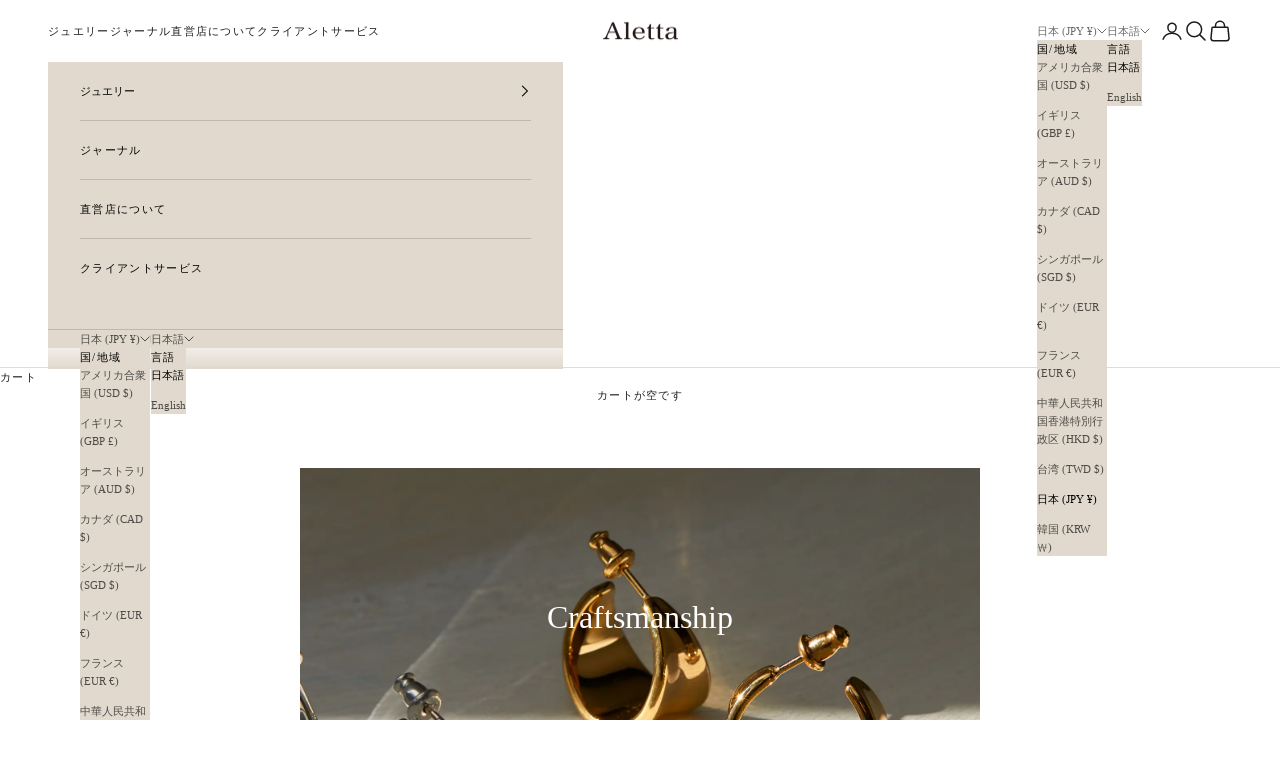

--- FILE ---
content_type: text/css
request_url: https://cdn.getshogun.com/css-4/61f8e85d4443c200f5ee3989.css
body_size: 4640
content:
.shg-box {
  position: relative;
  display: flex;
  width: 100%;
  flex-direction: column;
  /**
   * While `flex: 1` is enough here, we need to supply the rest
   * of the parameters (`1 auto`) to keep compatibility with IE11.
   * Otherwise, IE11 flex would break.
   */
  flex: 1 1 auto;
}

.shg-box > .shg-box-content {
  z-index: 4;
  position: relative;
  /**
   * This is part of an IE11 fallback to avoid flex introducing
   * huge amount of weird space on the bottom on the section element.
   */
  min-height: 1px;
}

.shg-box-vertical-align-wrapper, .shg-box-vertical-center-wrapper {
  display: flex;
  width: 100%;
}

.shg-box-vertical-align-top {
  justify-content: flex-start;
}

.shg-box-vertical-align-center, .shg-box-vertical-center {
  justify-content: center;
}

.shg-box-vertical-align-bottom {
  justify-content: flex-end;
}

.shg-box-overlay {
  position: absolute;
  top: 0;
  left: 0;
  right: 0;
  bottom: 0;
  z-index: 3;
  pointer-events: none;
}

.shg-box-video-wrapper {
  position: absolute;
  top: 0;
  left: 0;
  right: 0;
  bottom: 0;
  overflow: hidden;
  z-index: -1;
}

#s-a17193e3-8326-4c45-bb06-d6d5fc82b50f {
  background-image: url(https://i.shgcdn.com/892993d8-7d7a-4776-8113-0770b6769d29/-/format/auto/-/preview/3000x3000/-/quality/lighter/);
background-repeat: no-repeat;
background-size: cover;
min-height: 300px;
background-position: center center;
}








#s-a17193e3-8326-4c45-bb06-d6d5fc82b50f > .shg-box-overlay {
  background-color: #fff;
  opacity: 0;
}#s-a17193e3-8326-4c45-bb06-d6d5fc82b50f.shg-box.shg-c {
  justify-content: center;
}

.shogun-heading-component h1,
.shogun-heading-component h2,
.shogun-heading-component h3,
.shogun-heading-component h4,
.shogun-heading-component h5,
.shogun-heading-component h6 {
  margin: 0;
  padding: 0;
  display: block;
  color: #000;
  text-transform: none;
  font-weight: normal;
  font-style: normal;
  letter-spacing: normal;
  line-height: normal;
}

.shogun-heading-component a {
  text-decoration: none !important;
  padding: 0 !important;
  margin: 0 !important;
  border: none !important;
}

#s-d3ef2e22-58e1-4093-bb71-d801301d3699 {
  padding-top: 10px;
padding-bottom: 10px;
text-align: center;
}

#s-d3ef2e22-58e1-4093-bb71-d801301d3699 .shogun-heading-component h1 {
  color: rgba(255, 255, 255, 1);
  font-weight:   ;
  
  font-style:   ;
  font-size: 32px;
  line-height: ;
  letter-spacing: ;
  text-align: center;
}



#s-262030a7-2b69-410c-a9d9-a7597dff5c6a {
  padding-top: 120px;
padding-left: 10%;
padding-bottom: 120px;
padding-right: 10%;
min-height: 50px;
background-color: rgba(255, 255, 255, 1);
}
@media (min-width: 768px) and (max-width: 991px){#s-262030a7-2b69-410c-a9d9-a7597dff5c6a {
  padding-top: 60px;
padding-left: 5%;
padding-bottom: 60px;
padding-right: 5%;
}
}@media (max-width: 767px){#s-262030a7-2b69-410c-a9d9-a7597dff5c6a {
  padding-top: 60px;
padding-left: 20px;
padding-bottom: 60px;
padding-right: 20px;
}
}







#s-262030a7-2b69-410c-a9d9-a7597dff5c6a > .shg-box-overlay {
  background-color: #fff;
  opacity: 0;
}#s-262030a7-2b69-410c-a9d9-a7597dff5c6a.shg-box.shg-c {
  justify-content: center;
}

.shg-row {
  display: flex;
  flex-wrap: wrap;
  min-height: inherit;
  max-height: inherit;
justify-content: space-between;
}

.shg-row > * {
  min-height: inherit;
  max-height: inherit;
}

.shg-c-xs-1,
.shg-c-xs-2,
.shg-c-xs-3,
.shg-c-xs-4,
.shg-c-xs-5,
.shg-c-xs-6,
.shg-c-xs-7,
.shg-c-xs-8,
.shg-c-xs-9,
.shg-c-xs-10,
.shg-c-xs-11,
.shg-c-xs-12,
.shg-c-sm-1,
.shg-c-sm-2,
.shg-c-sm-3,
.shg-c-sm-4,
.shg-c-sm-5,
.shg-c-sm-6,
.shg-c-sm-7,
.shg-c-sm-8,
.shg-c-sm-9,
.shg-c-sm-10,
.shg-c-sm-11,
.shg-c-sm-12,
.shg-c-md-1,
.shg-c-md-2,
.shg-c-md-3,
.shg-c-md-4,
.shg-c-md-5,
.shg-c-md-6,
.shg-c-md-7,
.shg-c-md-8,
.shg-c-md-9,
.shg-c-md-10,
.shg-c-md-11,
.shg-c-md-12,
.shg-c-lg-1,
.shg-c-lg-2,
.shg-c-lg-3,
.shg-c-lg-4,
.shg-c-lg-5,
.shg-c-lg-6,
.shg-c-lg-7,
.shg-c-lg-8,
.shg-c-lg-9,
.shg-c-lg-10,
.shg-c-lg-11,
.shg-c-lg-12 {
  position: relative;
}

#s-f27152e5-14ef-4972-8634-e39372c2435e {
  margin-top: 0px;
margin-left: 0%;
margin-bottom: 0px;
margin-right: 0%;
}

@media (min-width: 0px) {
[id="s-f27152e5-14ef-4972-8634-e39372c2435e"] > .shg-row > .shg-c-xs-12 {
  width: 100%;
}

}

@media (min-width: 768px) {
[id="s-f27152e5-14ef-4972-8634-e39372c2435e"] > .shg-row > .shg-c-sm-1 {
  width: calc(8.333333333333334% - 15.0px);
}

[id="s-f27152e5-14ef-4972-8634-e39372c2435e"] > .shg-row > .shg-c-sm-2 {
  width: calc(16.666666666666668% - 15.0px);
}

[id="s-f27152e5-14ef-4972-8634-e39372c2435e"] > .shg-row > .shg-c-sm-3 {
  width: calc(25.0% - 15.0px);
}

[id="s-f27152e5-14ef-4972-8634-e39372c2435e"] > .shg-row > .shg-c-sm-4 {
  width: calc(33.333333333333336% - 15.0px);
}

[id="s-f27152e5-14ef-4972-8634-e39372c2435e"] > .shg-row > .shg-c-sm-5 {
  width: calc(41.66666666666667% - 15.0px);
}

[id="s-f27152e5-14ef-4972-8634-e39372c2435e"] > .shg-row > .shg-c-sm-6 {
  width: calc(50.0% - 15.0px);
}

[id="s-f27152e5-14ef-4972-8634-e39372c2435e"] > .shg-row > .shg-c-sm-7 {
  width: calc(58.333333333333336% - 15.0px);
}

[id="s-f27152e5-14ef-4972-8634-e39372c2435e"] > .shg-row > .shg-c-sm-8 {
  width: calc(66.66666666666667% - 15.0px);
}

[id="s-f27152e5-14ef-4972-8634-e39372c2435e"] > .shg-row > .shg-c-sm-9 {
  width: calc(75.0% - 15.0px);
}

[id="s-f27152e5-14ef-4972-8634-e39372c2435e"] > .shg-row > .shg-c-sm-10 {
  width: calc(83.33333333333334% - 15.0px);
}

[id="s-f27152e5-14ef-4972-8634-e39372c2435e"] > .shg-row > .shg-c-sm-11 {
  width: calc(91.66666666666667% - 15.0px);
}

[id="s-f27152e5-14ef-4972-8634-e39372c2435e"] > .shg-row > .shg-c-sm-12 {
  width: calc(100.0% - 15.0px);
}

}

@media (min-width: 992px) {
[id="s-f27152e5-14ef-4972-8634-e39372c2435e"] > .shg-row > .shg-c-md-1 {
  width: calc(8.333333333333334% - 15.0px);
}

[id="s-f27152e5-14ef-4972-8634-e39372c2435e"] > .shg-row > .shg-c-md-2 {
  width: calc(16.666666666666668% - 15.0px);
}

[id="s-f27152e5-14ef-4972-8634-e39372c2435e"] > .shg-row > .shg-c-md-3 {
  width: calc(25.0% - 15.0px);
}

[id="s-f27152e5-14ef-4972-8634-e39372c2435e"] > .shg-row > .shg-c-md-4 {
  width: calc(33.333333333333336% - 15.0px);
}

[id="s-f27152e5-14ef-4972-8634-e39372c2435e"] > .shg-row > .shg-c-md-5 {
  width: calc(41.66666666666667% - 15.0px);
}

[id="s-f27152e5-14ef-4972-8634-e39372c2435e"] > .shg-row > .shg-c-md-6 {
  width: calc(50.0% - 15.0px);
}

[id="s-f27152e5-14ef-4972-8634-e39372c2435e"] > .shg-row > .shg-c-md-7 {
  width: calc(58.333333333333336% - 15.0px);
}

[id="s-f27152e5-14ef-4972-8634-e39372c2435e"] > .shg-row > .shg-c-md-8 {
  width: calc(66.66666666666667% - 15.0px);
}

[id="s-f27152e5-14ef-4972-8634-e39372c2435e"] > .shg-row > .shg-c-md-9 {
  width: calc(75.0% - 15.0px);
}

[id="s-f27152e5-14ef-4972-8634-e39372c2435e"] > .shg-row > .shg-c-md-10 {
  width: calc(83.33333333333334% - 15.0px);
}

[id="s-f27152e5-14ef-4972-8634-e39372c2435e"] > .shg-row > .shg-c-md-11 {
  width: calc(91.66666666666667% - 15.0px);
}

[id="s-f27152e5-14ef-4972-8634-e39372c2435e"] > .shg-row > .shg-c-md-12 {
  width: calc(100.0% - 15.0px);
}

}

@media (min-width: 1200px) {
[id="s-f27152e5-14ef-4972-8634-e39372c2435e"] > .shg-row > .shg-c-lg-1 {
  width: calc(8.333333333333334% - 15.0px);
}

[id="s-f27152e5-14ef-4972-8634-e39372c2435e"] > .shg-row > .shg-c-lg-2 {
  width: calc(16.666666666666668% - 15.0px);
}

[id="s-f27152e5-14ef-4972-8634-e39372c2435e"] > .shg-row > .shg-c-lg-3 {
  width: calc(25.0% - 15.0px);
}

[id="s-f27152e5-14ef-4972-8634-e39372c2435e"] > .shg-row > .shg-c-lg-4 {
  width: calc(33.333333333333336% - 15.0px);
}

[id="s-f27152e5-14ef-4972-8634-e39372c2435e"] > .shg-row > .shg-c-lg-5 {
  width: calc(41.66666666666667% - 15.0px);
}

[id="s-f27152e5-14ef-4972-8634-e39372c2435e"] > .shg-row > .shg-c-lg-6 {
  width: calc(50.0% - 15.0px);
}

[id="s-f27152e5-14ef-4972-8634-e39372c2435e"] > .shg-row > .shg-c-lg-7 {
  width: calc(58.333333333333336% - 15.0px);
}

[id="s-f27152e5-14ef-4972-8634-e39372c2435e"] > .shg-row > .shg-c-lg-8 {
  width: calc(66.66666666666667% - 15.0px);
}

[id="s-f27152e5-14ef-4972-8634-e39372c2435e"] > .shg-row > .shg-c-lg-9 {
  width: calc(75.0% - 15.0px);
}

[id="s-f27152e5-14ef-4972-8634-e39372c2435e"] > .shg-row > .shg-c-lg-10 {
  width: calc(83.33333333333334% - 15.0px);
}

[id="s-f27152e5-14ef-4972-8634-e39372c2435e"] > .shg-row > .shg-c-lg-11 {
  width: calc(91.66666666666667% - 15.0px);
}

[id="s-f27152e5-14ef-4972-8634-e39372c2435e"] > .shg-row > .shg-c-lg-12 {
  width: calc(100.0% - 15.0px);
}

}

#s-fd2f202d-3d19-4e80-80e2-856c81f07680 {
  background-image: url(https://i.shgcdn.com/fbddaec2-ca39-46c9-9f83-b42fd2884240/-/format/auto/-/preview/3000x3000/-/quality/lighter/);
background-repeat: no-repeat;
background-size: cover;
min-height: 480px;
background-position: center center;
}
@media (min-width: 768px) and (max-width: 991px){#s-fd2f202d-3d19-4e80-80e2-856c81f07680 {
  min-height: 360px;
}
}@media (max-width: 767px){#s-fd2f202d-3d19-4e80-80e2-856c81f07680 {
  margin-bottom: 30px;
min-height: 300px;
}
}







#s-fd2f202d-3d19-4e80-80e2-856c81f07680 > .shg-box-overlay {
  background-color: #fff;
  opacity: 0;
}#s-fd2f202d-3d19-4e80-80e2-856c81f07680.shg-box.shg-c {
  justify-content: center;
}

#s-049c5369-5c96-41b3-a9fd-c740cb70b2b1 {
  min-height: 480px;
}
@media (min-width: 768px) and (max-width: 991px){#s-049c5369-5c96-41b3-a9fd-c740cb70b2b1 {
  min-height: 360px;
}
}@media (max-width: 767px){#s-049c5369-5c96-41b3-a9fd-c740cb70b2b1 {
  min-height: 300px;
}
}







#s-049c5369-5c96-41b3-a9fd-c740cb70b2b1 > .shg-box-overlay {
  background-color: #fff;
  opacity: 0;
}#s-049c5369-5c96-41b3-a9fd-c740cb70b2b1.shg-box.shg-c {
  justify-content: center;
}

#s-de677470-7c1f-41ec-95e1-2f9d977bdbf8 {
  margin-bottom: 20px;
padding-top: 0px;
padding-bottom: 0px;
text-align: left;
}

#s-de677470-7c1f-41ec-95e1-2f9d977bdbf8 .shogun-heading-component h3 {
  color: #000;
  font-weight:   ;
  
  font-style:   ;
  font-size: ;
  line-height: ;
  letter-spacing: ;
  text-align: left;
}



.shg-rich-text {
  overflow-wrap: break-word;
}

.shg-rich-text img {
  margin: 0 20px;
}

@media (max-width: 768px) {
  .shg-rich-text img {
    display: block;
    float: none !important;
    margin: 0 auto;
  }
}

.shg-default-text-content *:first-child {
  margin-top: 0;
}

.shg-default-text-content {
  text-align: left;
}

.shg-default-text-content p,
.shg-default-text-content h1,
.shg-default-text-content h2,
.shg-default-text-content h3,
.shg-default-text-content h4,
.shg-default-text-content h5,
.shg-default-text-content h6,
.shg-default-text-content address,
.shg-default-text-content pre,
.shg-default-text-content div,
.shg-default-text-content ol,
.shg-default-text-content ul {
  background-color: transparent;
  border: 0;
  border-radius: 0;
  color: #000000;
  font-family: inherit;
  font-style: normal;
  margin-bottom: 0;
  padding: 0;
  text-align: left;
  text-transform: none;
}

.shg-default-text-content a {
  background-color: inherit;
  color: inherit;
  cursor: pointer;
  font-family: inherit;
  font-style: inherit;
  text-decoration: underline;
  text-transform: inherit;
}

.shg-default-text-content strong,
.shg-default-text-content em {
  background-color: inherit;
  color: inherit;
  font-family: inherit;
  font-size: inherit;
  letter-spacing: inherit;
  line-height: inherit;
  text-align: inherit;
  text-transform: inherit;
}

.shg-default-text-content em {
  font-weight: inherit;
}

.shg-default-text-content strong {
  font-style: inherit;
  font-weight: 700;
}

/* https://stackoverflow.com/a/16094931/3696652 */
.shg-default-text-content ::-moz-selection, .shg-default-text-content *::-moz-selection {
  background: #accef7;
}
.shg-default-text-content ::selection,
.shg-default-text-content *::selection {
  background: #accef7;
}

.shg-default-text-content p {
  font-size: 1em;
  font-weight: normal;
  letter-spacing: -0.005em;
  line-height: 1.714;
  margin-top: 0.6em;
}

.shg-default-text-content h1 {
  font-size: 1.714em;
  font-weight: 500;
  letter-spacing: -0.01em;
  line-height: 1.166;
  margin-top: 0.67em;
}

.shg-default-text-content h2 {
  font-size: 1.43em;
  font-weight: 500;
  letter-spacing: -0.01em;
  line-height: 1.2;
  margin-top: 0.83em;
}

.shg-default-text-content h3 {
  font-size: 1.142em;
  font-weight: 500;
  letter-spacing: -0.008em;
  line-height: 1.5;
  margin-top: 1em;
}

.shg-default-text-content h4 {
  font-size: 1em;
  font-weight: 600;
  letter-spacing: -0.006em;
  line-height: 1.428;
  margin-top: 1.33em;
}

.shg-default-text-content h5 {
  font-size: 0.857em;
  font-weight: 600;
  letter-spacing: -0.003em;
  line-height: 1.333;
  margin-top: 1.43em;
}

.shg-default-text-content h6 {
  font-size: 0.785em;
  font-weight: 600;
  letter-spacing: -0.003em;
  line-height: 1.454;
  margin-top: 1.42em;
  text-transform: uppercase;
}

.shg-default-text-content ul {
  list-style: disc;
}

.shg-default-text-content ol {
  list-style: decimal;
}

.shg-default-text-content ul,
.shg-default-text-content ol {
  -webkit-margin-after: 1em;
          margin-block-end: 1em;
  -webkit-margin-before: 1em;
          margin-block-start: 1em;
  margin-bottom: 0;
  -webkit-margin-end: 0;
          margin-inline-end: 0;
  -webkit-margin-start: 0;
          margin-inline-start: 0;
  margin-top: 0;
  -webkit-padding-start: 40px;
          padding-inline-start: 40px;
}

.shg-default-text-content li {
  font-size: 1em;
  font-weight: normal;
  letter-spacing: -0.005em;
  line-height: 1;
  list-style: inherit;
  margin-top: 0.67em;
}

.shg-default-text-content pre {
  font-family: monospace;
  font-size: 1em;
  font-weight: normal;
  letter-spacing: -0.005em;
  line-height: 1.714;
  margin-top: 1em;
  white-space: pre-wrap;
  word-break: normal;
}

.shg-default-text-content address {
  font-size: 1em;
  font-style: italic;
  font-weight: normal;
  letter-spacing: -0.005em;
  line-height: 1.714;
  margin-top: 0;
}

.shg-default-text-content div {
  font-size: 1em;
  font-weight: normal;
  letter-spacing: -0.005em;
  line-height: 1.714;
  margin-bottom: 0;
  margin-top: 0.67em;
}

#s-77940ca0-8490-4b0a-b760-86c15839064c {
  margin-top: 0px;
margin-left: 0%;
margin-bottom: 0px;
margin-right: 0%;
padding-top: 120px;
padding-left: 10%;
padding-bottom: 120px;
padding-right: 10%;
min-height: 50px;
background-color: rgba(245, 245, 245, 1);
}
@media (min-width: 768px) and (max-width: 991px){#s-77940ca0-8490-4b0a-b760-86c15839064c {
  padding-top: 60px;
padding-left: 5%;
padding-bottom: 60px;
padding-right: 5%;
}
}@media (max-width: 767px){#s-77940ca0-8490-4b0a-b760-86c15839064c {
  padding-top: 60px;
padding-left: 20px;
padding-bottom: 60px;
padding-right: 20px;
}
}







#s-77940ca0-8490-4b0a-b760-86c15839064c > .shg-box-overlay {
  background-color: #fff;
  opacity: 0;
}#s-77940ca0-8490-4b0a-b760-86c15839064c.shg-box.shg-c {
  justify-content: center;
}

#s-4a74d84f-d887-49d8-9afe-50e4c30b1ac8 {
  margin-top: 0px;
margin-left: 0%;
margin-bottom: 0px;
margin-right: 0%;
}

@media (min-width: 0px) {
[id="s-4a74d84f-d887-49d8-9afe-50e4c30b1ac8"] > .shg-row > .shg-c-xs-12 {
  width: 100%;
}

}

@media (min-width: 768px) {
[id="s-4a74d84f-d887-49d8-9afe-50e4c30b1ac8"] > .shg-row > .shg-c-sm-1 {
  width: calc(8.333333333333334% - 15.0px);
}

[id="s-4a74d84f-d887-49d8-9afe-50e4c30b1ac8"] > .shg-row > .shg-c-sm-2 {
  width: calc(16.666666666666668% - 15.0px);
}

[id="s-4a74d84f-d887-49d8-9afe-50e4c30b1ac8"] > .shg-row > .shg-c-sm-3 {
  width: calc(25.0% - 15.0px);
}

[id="s-4a74d84f-d887-49d8-9afe-50e4c30b1ac8"] > .shg-row > .shg-c-sm-4 {
  width: calc(33.333333333333336% - 15.0px);
}

[id="s-4a74d84f-d887-49d8-9afe-50e4c30b1ac8"] > .shg-row > .shg-c-sm-5 {
  width: calc(41.66666666666667% - 15.0px);
}

[id="s-4a74d84f-d887-49d8-9afe-50e4c30b1ac8"] > .shg-row > .shg-c-sm-6 {
  width: calc(50.0% - 15.0px);
}

[id="s-4a74d84f-d887-49d8-9afe-50e4c30b1ac8"] > .shg-row > .shg-c-sm-7 {
  width: calc(58.333333333333336% - 15.0px);
}

[id="s-4a74d84f-d887-49d8-9afe-50e4c30b1ac8"] > .shg-row > .shg-c-sm-8 {
  width: calc(66.66666666666667% - 15.0px);
}

[id="s-4a74d84f-d887-49d8-9afe-50e4c30b1ac8"] > .shg-row > .shg-c-sm-9 {
  width: calc(75.0% - 15.0px);
}

[id="s-4a74d84f-d887-49d8-9afe-50e4c30b1ac8"] > .shg-row > .shg-c-sm-10 {
  width: calc(83.33333333333334% - 15.0px);
}

[id="s-4a74d84f-d887-49d8-9afe-50e4c30b1ac8"] > .shg-row > .shg-c-sm-11 {
  width: calc(91.66666666666667% - 15.0px);
}

[id="s-4a74d84f-d887-49d8-9afe-50e4c30b1ac8"] > .shg-row > .shg-c-sm-12 {
  width: calc(100.0% - 15.0px);
}

}

@media (min-width: 992px) {
[id="s-4a74d84f-d887-49d8-9afe-50e4c30b1ac8"] > .shg-row > .shg-c-md-1 {
  width: calc(8.333333333333334% - 15.0px);
}

[id="s-4a74d84f-d887-49d8-9afe-50e4c30b1ac8"] > .shg-row > .shg-c-md-2 {
  width: calc(16.666666666666668% - 15.0px);
}

[id="s-4a74d84f-d887-49d8-9afe-50e4c30b1ac8"] > .shg-row > .shg-c-md-3 {
  width: calc(25.0% - 15.0px);
}

[id="s-4a74d84f-d887-49d8-9afe-50e4c30b1ac8"] > .shg-row > .shg-c-md-4 {
  width: calc(33.333333333333336% - 15.0px);
}

[id="s-4a74d84f-d887-49d8-9afe-50e4c30b1ac8"] > .shg-row > .shg-c-md-5 {
  width: calc(41.66666666666667% - 15.0px);
}

[id="s-4a74d84f-d887-49d8-9afe-50e4c30b1ac8"] > .shg-row > .shg-c-md-6 {
  width: calc(50.0% - 15.0px);
}

[id="s-4a74d84f-d887-49d8-9afe-50e4c30b1ac8"] > .shg-row > .shg-c-md-7 {
  width: calc(58.333333333333336% - 15.0px);
}

[id="s-4a74d84f-d887-49d8-9afe-50e4c30b1ac8"] > .shg-row > .shg-c-md-8 {
  width: calc(66.66666666666667% - 15.0px);
}

[id="s-4a74d84f-d887-49d8-9afe-50e4c30b1ac8"] > .shg-row > .shg-c-md-9 {
  width: calc(75.0% - 15.0px);
}

[id="s-4a74d84f-d887-49d8-9afe-50e4c30b1ac8"] > .shg-row > .shg-c-md-10 {
  width: calc(83.33333333333334% - 15.0px);
}

[id="s-4a74d84f-d887-49d8-9afe-50e4c30b1ac8"] > .shg-row > .shg-c-md-11 {
  width: calc(91.66666666666667% - 15.0px);
}

[id="s-4a74d84f-d887-49d8-9afe-50e4c30b1ac8"] > .shg-row > .shg-c-md-12 {
  width: calc(100.0% - 15.0px);
}

}

@media (min-width: 1200px) {
[id="s-4a74d84f-d887-49d8-9afe-50e4c30b1ac8"] > .shg-row > .shg-c-lg-1 {
  width: calc(8.333333333333334% - 15.0px);
}

[id="s-4a74d84f-d887-49d8-9afe-50e4c30b1ac8"] > .shg-row > .shg-c-lg-2 {
  width: calc(16.666666666666668% - 15.0px);
}

[id="s-4a74d84f-d887-49d8-9afe-50e4c30b1ac8"] > .shg-row > .shg-c-lg-3 {
  width: calc(25.0% - 15.0px);
}

[id="s-4a74d84f-d887-49d8-9afe-50e4c30b1ac8"] > .shg-row > .shg-c-lg-4 {
  width: calc(33.333333333333336% - 15.0px);
}

[id="s-4a74d84f-d887-49d8-9afe-50e4c30b1ac8"] > .shg-row > .shg-c-lg-5 {
  width: calc(41.66666666666667% - 15.0px);
}

[id="s-4a74d84f-d887-49d8-9afe-50e4c30b1ac8"] > .shg-row > .shg-c-lg-6 {
  width: calc(50.0% - 15.0px);
}

[id="s-4a74d84f-d887-49d8-9afe-50e4c30b1ac8"] > .shg-row > .shg-c-lg-7 {
  width: calc(58.333333333333336% - 15.0px);
}

[id="s-4a74d84f-d887-49d8-9afe-50e4c30b1ac8"] > .shg-row > .shg-c-lg-8 {
  width: calc(66.66666666666667% - 15.0px);
}

[id="s-4a74d84f-d887-49d8-9afe-50e4c30b1ac8"] > .shg-row > .shg-c-lg-9 {
  width: calc(75.0% - 15.0px);
}

[id="s-4a74d84f-d887-49d8-9afe-50e4c30b1ac8"] > .shg-row > .shg-c-lg-10 {
  width: calc(83.33333333333334% - 15.0px);
}

[id="s-4a74d84f-d887-49d8-9afe-50e4c30b1ac8"] > .shg-row > .shg-c-lg-11 {
  width: calc(91.66666666666667% - 15.0px);
}

[id="s-4a74d84f-d887-49d8-9afe-50e4c30b1ac8"] > .shg-row > .shg-c-lg-12 {
  width: calc(100.0% - 15.0px);
}

}

#s-a37dfaf5-cc14-4602-8f94-554a045a989b {
  min-height: 480px;
}
@media (min-width: 768px) and (max-width: 991px){#s-a37dfaf5-cc14-4602-8f94-554a045a989b {
  min-height: 360px;
}
}@media (max-width: 767px){#s-a37dfaf5-cc14-4602-8f94-554a045a989b {
  min-height: 300px;
}
}







#s-a37dfaf5-cc14-4602-8f94-554a045a989b > .shg-box-overlay {
  background-color: #fff;
  opacity: 0;
}#s-a37dfaf5-cc14-4602-8f94-554a045a989b.shg-box.shg-c {
  justify-content: center;
}

#s-d0ba0f93-e099-462d-b11a-b8b5533f3a80 {
  margin-bottom: 20px;
padding-top: 0px;
padding-bottom: 0px;
text-align: left;
}

#s-d0ba0f93-e099-462d-b11a-b8b5533f3a80 .shogun-heading-component h3 {
  color: #000;
  font-weight:   ;
  
  font-style:   ;
  font-size: ;
  line-height: ;
  letter-spacing: ;
  text-align: left;
}



#s-c909214c-301b-468f-9d93-1a2278f1ea74 {
  background-repeat: no-repeat;
background-size: cover;
min-height: 480px;
background-position: center center;
}
@media (min-width: 768px) and (max-width: 991px){#s-c909214c-301b-468f-9d93-1a2278f1ea74 {
  min-height: 360px;
}
}@media (max-width: 767px){#s-c909214c-301b-468f-9d93-1a2278f1ea74 {
  margin-top: 30px;
min-height: 300px;
}
}







#s-c909214c-301b-468f-9d93-1a2278f1ea74 > .shg-box-overlay {
  background-color: #fff;
  opacity: 0;
}#s-c909214c-301b-468f-9d93-1a2278f1ea74.shg-box.shg-c {
  justify-content: center;
}

#s-681aa048-5608-47b5-8ad5-c0da58028620 {
  padding-top: 120px;
padding-left: 10%;
padding-bottom: 120px;
padding-right: 10%;
min-height: 50px;
background-color: rgba(255, 255, 255, 1);
}
@media (min-width: 768px) and (max-width: 991px){#s-681aa048-5608-47b5-8ad5-c0da58028620 {
  padding-top: 60px;
padding-left: 5%;
padding-bottom: 60px;
padding-right: 5%;
}
}@media (max-width: 767px){#s-681aa048-5608-47b5-8ad5-c0da58028620 {
  padding-top: 60px;
padding-left: 20px;
padding-bottom: 60px;
padding-right: 20px;
}
}







#s-681aa048-5608-47b5-8ad5-c0da58028620 > .shg-box-overlay {
  background-color: #fff;
  opacity: 0;
}#s-681aa048-5608-47b5-8ad5-c0da58028620.shg-box.shg-c {
  justify-content: center;
}

#s-260c6ab2-c86b-43e8-bbef-d8f808cf4e1f {
  margin-top: 0px;
margin-left: 0%;
margin-bottom: 0px;
margin-right: 0%;
}

@media (min-width: 0px) {
[id="s-260c6ab2-c86b-43e8-bbef-d8f808cf4e1f"] > .shg-row > .shg-c-xs-12 {
  width: 100%;
}

}

@media (min-width: 768px) {
[id="s-260c6ab2-c86b-43e8-bbef-d8f808cf4e1f"] > .shg-row > .shg-c-sm-1 {
  width: calc(8.333333333333334% - 15.0px);
}

[id="s-260c6ab2-c86b-43e8-bbef-d8f808cf4e1f"] > .shg-row > .shg-c-sm-2 {
  width: calc(16.666666666666668% - 15.0px);
}

[id="s-260c6ab2-c86b-43e8-bbef-d8f808cf4e1f"] > .shg-row > .shg-c-sm-3 {
  width: calc(25.0% - 15.0px);
}

[id="s-260c6ab2-c86b-43e8-bbef-d8f808cf4e1f"] > .shg-row > .shg-c-sm-4 {
  width: calc(33.333333333333336% - 15.0px);
}

[id="s-260c6ab2-c86b-43e8-bbef-d8f808cf4e1f"] > .shg-row > .shg-c-sm-5 {
  width: calc(41.66666666666667% - 15.0px);
}

[id="s-260c6ab2-c86b-43e8-bbef-d8f808cf4e1f"] > .shg-row > .shg-c-sm-6 {
  width: calc(50.0% - 15.0px);
}

[id="s-260c6ab2-c86b-43e8-bbef-d8f808cf4e1f"] > .shg-row > .shg-c-sm-7 {
  width: calc(58.333333333333336% - 15.0px);
}

[id="s-260c6ab2-c86b-43e8-bbef-d8f808cf4e1f"] > .shg-row > .shg-c-sm-8 {
  width: calc(66.66666666666667% - 15.0px);
}

[id="s-260c6ab2-c86b-43e8-bbef-d8f808cf4e1f"] > .shg-row > .shg-c-sm-9 {
  width: calc(75.0% - 15.0px);
}

[id="s-260c6ab2-c86b-43e8-bbef-d8f808cf4e1f"] > .shg-row > .shg-c-sm-10 {
  width: calc(83.33333333333334% - 15.0px);
}

[id="s-260c6ab2-c86b-43e8-bbef-d8f808cf4e1f"] > .shg-row > .shg-c-sm-11 {
  width: calc(91.66666666666667% - 15.0px);
}

[id="s-260c6ab2-c86b-43e8-bbef-d8f808cf4e1f"] > .shg-row > .shg-c-sm-12 {
  width: calc(100.0% - 15.0px);
}

}

@media (min-width: 992px) {
[id="s-260c6ab2-c86b-43e8-bbef-d8f808cf4e1f"] > .shg-row > .shg-c-md-1 {
  width: calc(8.333333333333334% - 15.0px);
}

[id="s-260c6ab2-c86b-43e8-bbef-d8f808cf4e1f"] > .shg-row > .shg-c-md-2 {
  width: calc(16.666666666666668% - 15.0px);
}

[id="s-260c6ab2-c86b-43e8-bbef-d8f808cf4e1f"] > .shg-row > .shg-c-md-3 {
  width: calc(25.0% - 15.0px);
}

[id="s-260c6ab2-c86b-43e8-bbef-d8f808cf4e1f"] > .shg-row > .shg-c-md-4 {
  width: calc(33.333333333333336% - 15.0px);
}

[id="s-260c6ab2-c86b-43e8-bbef-d8f808cf4e1f"] > .shg-row > .shg-c-md-5 {
  width: calc(41.66666666666667% - 15.0px);
}

[id="s-260c6ab2-c86b-43e8-bbef-d8f808cf4e1f"] > .shg-row > .shg-c-md-6 {
  width: calc(50.0% - 15.0px);
}

[id="s-260c6ab2-c86b-43e8-bbef-d8f808cf4e1f"] > .shg-row > .shg-c-md-7 {
  width: calc(58.333333333333336% - 15.0px);
}

[id="s-260c6ab2-c86b-43e8-bbef-d8f808cf4e1f"] > .shg-row > .shg-c-md-8 {
  width: calc(66.66666666666667% - 15.0px);
}

[id="s-260c6ab2-c86b-43e8-bbef-d8f808cf4e1f"] > .shg-row > .shg-c-md-9 {
  width: calc(75.0% - 15.0px);
}

[id="s-260c6ab2-c86b-43e8-bbef-d8f808cf4e1f"] > .shg-row > .shg-c-md-10 {
  width: calc(83.33333333333334% - 15.0px);
}

[id="s-260c6ab2-c86b-43e8-bbef-d8f808cf4e1f"] > .shg-row > .shg-c-md-11 {
  width: calc(91.66666666666667% - 15.0px);
}

[id="s-260c6ab2-c86b-43e8-bbef-d8f808cf4e1f"] > .shg-row > .shg-c-md-12 {
  width: calc(100.0% - 15.0px);
}

}

@media (min-width: 1200px) {
[id="s-260c6ab2-c86b-43e8-bbef-d8f808cf4e1f"] > .shg-row > .shg-c-lg-1 {
  width: calc(8.333333333333334% - 15.0px);
}

[id="s-260c6ab2-c86b-43e8-bbef-d8f808cf4e1f"] > .shg-row > .shg-c-lg-2 {
  width: calc(16.666666666666668% - 15.0px);
}

[id="s-260c6ab2-c86b-43e8-bbef-d8f808cf4e1f"] > .shg-row > .shg-c-lg-3 {
  width: calc(25.0% - 15.0px);
}

[id="s-260c6ab2-c86b-43e8-bbef-d8f808cf4e1f"] > .shg-row > .shg-c-lg-4 {
  width: calc(33.333333333333336% - 15.0px);
}

[id="s-260c6ab2-c86b-43e8-bbef-d8f808cf4e1f"] > .shg-row > .shg-c-lg-5 {
  width: calc(41.66666666666667% - 15.0px);
}

[id="s-260c6ab2-c86b-43e8-bbef-d8f808cf4e1f"] > .shg-row > .shg-c-lg-6 {
  width: calc(50.0% - 15.0px);
}

[id="s-260c6ab2-c86b-43e8-bbef-d8f808cf4e1f"] > .shg-row > .shg-c-lg-7 {
  width: calc(58.333333333333336% - 15.0px);
}

[id="s-260c6ab2-c86b-43e8-bbef-d8f808cf4e1f"] > .shg-row > .shg-c-lg-8 {
  width: calc(66.66666666666667% - 15.0px);
}

[id="s-260c6ab2-c86b-43e8-bbef-d8f808cf4e1f"] > .shg-row > .shg-c-lg-9 {
  width: calc(75.0% - 15.0px);
}

[id="s-260c6ab2-c86b-43e8-bbef-d8f808cf4e1f"] > .shg-row > .shg-c-lg-10 {
  width: calc(83.33333333333334% - 15.0px);
}

[id="s-260c6ab2-c86b-43e8-bbef-d8f808cf4e1f"] > .shg-row > .shg-c-lg-11 {
  width: calc(91.66666666666667% - 15.0px);
}

[id="s-260c6ab2-c86b-43e8-bbef-d8f808cf4e1f"] > .shg-row > .shg-c-lg-12 {
  width: calc(100.0% - 15.0px);
}

}

#s-66814501-aae3-4f28-9a5b-c0f334f099ed {
  background-repeat: no-repeat;
background-size: cover;
min-height: 480px;
background-position: center center;
}
@media (min-width: 768px) and (max-width: 991px){#s-66814501-aae3-4f28-9a5b-c0f334f099ed {
  min-height: 360px;
}
}@media (max-width: 767px){#s-66814501-aae3-4f28-9a5b-c0f334f099ed {
  margin-bottom: 30px;
min-height: 300px;
}
}







#s-66814501-aae3-4f28-9a5b-c0f334f099ed > .shg-box-overlay {
  background-color: #fff;
  opacity: 0;
}#s-66814501-aae3-4f28-9a5b-c0f334f099ed.shg-box.shg-c {
  justify-content: center;
}

#s-244196f8-d903-4aef-8323-093e8329654e {
  min-height: 480px;
}
@media (min-width: 768px) and (max-width: 991px){#s-244196f8-d903-4aef-8323-093e8329654e {
  min-height: 360px;
}
}@media (max-width: 767px){#s-244196f8-d903-4aef-8323-093e8329654e {
  min-height: 300px;
}
}







#s-244196f8-d903-4aef-8323-093e8329654e > .shg-box-overlay {
  background-color: #fff;
  opacity: 0;
}#s-244196f8-d903-4aef-8323-093e8329654e.shg-box.shg-c {
  justify-content: center;
}

#s-d1f58b20-557f-4313-9a47-0a7ce86ecf3f {
  margin-bottom: 20px;
padding-top: 0px;
padding-bottom: 0px;
text-align: left;
}

#s-d1f58b20-557f-4313-9a47-0a7ce86ecf3f .shogun-heading-component h3 {
  color: #000;
  font-weight:   ;
  
  font-style:   ;
  font-size: ;
  line-height: ;
  letter-spacing: ;
  text-align: left;
}



/*
  $vgutter : 20px
  $hgutter : 10px;
*/

.shg-c:before,
.shg-c:after {
  content: " ";
  display: table;
}

/**
  Ref:
  https://developer.mozilla.org/en-US/docs/Web/CSS/CSS_Positioning/Understanding_z_index/The_stacking_context
  https://dnf.slack.com/archives/C0514HB79/p1538741509000100
**/
.shogun-root {
  z-index: 1;
  position: relative;
  isolation: isolate;
}

.shogun-root iframe {
  display: initial;
}

@media (max-width: 1024px) {
  .shg-c,
  .shg-box {
    background-attachment: scroll !important;
  }
}

@media only screen
  and (min-width: 1024px) and (max-height: 1366px)
  and (-webkit-min-device-pixel-ratio: 1.5) and (hover: none)
  and (orientation: landscape) {
  .shg-box {
    background-attachment: scroll !important;
  }
}

#mc_embed_signup .clear {
  width: auto !important;
  height: auto !important;
  visibility: visible !important;
}

.shg-clearfix:after {
  content: "";
  display: block;
  clear: both;
}

.shogun-image {
  max-width: 100%;
  min-height: inherit;
  max-height: inherit;
  display: inline !important;
  border: 0;
  vertical-align: middle;
}

.shg-fw {
  margin-left: calc(50% - 50vw);
  width: 100vw;
}

.shg-fw .shg-fw {
  margin-left: auto;
  margin-right: auto;
  width: 100%;
}

div[data-shg-lightbox-switch] {
  cursor: pointer;
}

.shg-lightbox {
  position: fixed;
  z-index: 999999;
  left: 0;
  top: 0;
  width: 100%;
  height: 100%;
  overflow: hidden;
  background-color: rgb(0, 0, 0);
  background-color: rgba(0, 0, 0, 0.85);
}

.shg-lightbox.hidden {
  display: none !important;
}

.shg-lightbox .shg-lightbox-content {
  position: absolute;
  top: 50%;
  left: 50%;
  transform: translate(-50%,-50%);
  width: 100%;
  text-align: center;
}

.shg-lightbox .shg-lightbox-close {
  position: absolute;
  right: 0;
  padding: 5px 0;
  color: #fff;
  font-size: 45px;
  margin-right: 10px;
  line-height: 30px;
  -webkit-user-select: none;
     -moz-user-select: none;
      -ms-user-select: none;
          user-select: none;
  cursor: pointer;
  z-index: 1;
}

.shg-lightbox .shg-lightbox-image-container {
  padding: 25px;
}

.shg-lightbox .shg-lightbox-image {
  margin: auto;
  max-height: 90vh;
  max-width: 100%;
}

.shg-lightbox .shg-lightbox-close:hover,
.shg-lightbox .shg-lightbox-close:focus {
  color: #a2a2a2;
  text-decoration: none;
  cursor: pointer;
}

.shg-lightbox .shg-lightbox-nav {
  cursor: pointer;
  position: absolute;
  top: 50%;
  width: 35px;
  height: 100px;
  background-size: contain;
  background-repeat: no-repeat;
  background-position: center;
  transform: translate(0%, -50%);
  z-index: 1;
}

.shg-lightbox .shg-lightbox-nav.hidden {
  display: none !important;
}

.shg-lightbox .shg-lightbox-nav.shg-nav-left {
  left: 0;
  background-image: url([data-uri]);
}

.shg-lightbox .shg-lightbox-nav.shg-nav-right {
  right: 0;
  background-image: url([data-uri]);
}

@media screen and (min-width: 769px) {
  .shg-lightbox .shg-lightbox-image-container {
    padding: 50px;
  }
}

.shogun-lazyload:not([src]),
.shogun-lazyloading:not([src]) {
	opacity: 0;
}
.shogun-lazyloaded {
	opacity: 1;
	transition: opacity 300ms;
}

.shogun-root a:empty,
.shogun-root article:empty,
.shogun-root dl:empty,
.shogun-root h1:empty,
.shogun-root h2:empty,
.shogun-root h3:empty,
.shogun-root h4:empty,
.shogun-root h5:empty,
.shogun-root h6:empty,
.shogun-root p:empty,
.shogun-root section:empty,
.shogun-root ul:empty {
  display: unset;
}

.shogun-root div:empty {
  display: inline-block;
}
